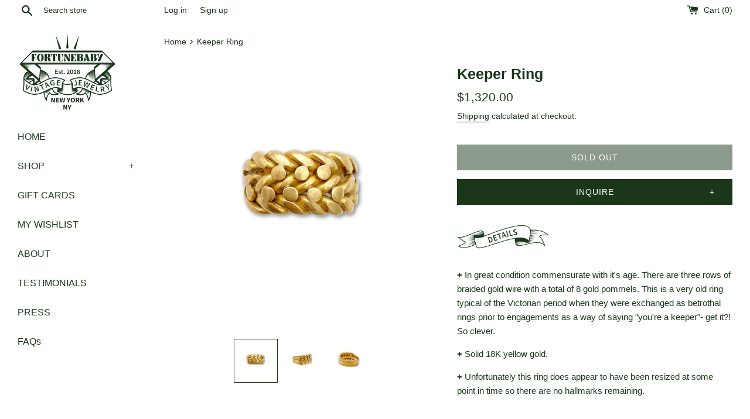

--- FILE ---
content_type: text/html; charset=utf-8
request_url: https://fortunebabyjewelry.com/apps/logo-showcase/banner?banner=4&shop=fortunebaby.myshopify.com
body_size: 252
content:
<style>
  
  .logo-showcase-container {
    display: none;
  }
  #banner-4 {
    
      background: #ffffff;
    
    
      padding-left: 0px;
    
    
      padding-right: 0px;
    
    
      padding-top: 0px;
    
    
      padding-bottom: 0px;
    
    
      margin-top: 0px;
    
    
      margin-bottom: 0px;
    
    
  }
  
  
  
  
  
    #banner-4 .grid-item-title {
      color: #333333;
    }
  
  
    #banner-4 .grid-item-subtitle {
      color: #333333;
    }
  
  
  #banner-4 .ls-header-wrapper .ls-header-wrapper-title {
    color: #333333;
    
    
  }
  #banner-4 .ls-header-wrapper .ls-header-wrapper-subtitle {
    color: #6c6c6c;
    
    
  }
  #banner-4 .ls-header-wrapper .ls-header-branding {
    color: #333333;
  }
  #banner-4 .ls-grid-container {
    
      gap: 0px;
    
  }
  #banner-4 img {
    
  }
  

  

  

  
 


</style>

<div class="logo-showcase-container logo-showcase-grid title-position-left logo-title-position-bottom grid-auto grid-mobile-auto" id="banner-4">
  

  <div class="ls-grid-container desktop-x-large">
    
      <div class="ls-grid-item">
        
          <span class="ls-logo">
            <img
              src="https://logo-showcase.fra1.cdn.digitaloceanspaces.com/prod/uploads/fortunebaby-1695588162434.jpeg"
              alt=""
              loading="lazy"
              width="auto"
              height="auto" />
          </span>
        
        
      </div>
    
  </div>

</div>

--- FILE ---
content_type: text/html; charset=utf-8
request_url: https://fortunebabyjewelry.com/apps/logo-showcase/banner?banner=1&shop=fortunebaby.myshopify.com
body_size: 788
content:
<style>
  
  .logo-showcase-container {
    display: none;
  }
  #banner-1 {
    
      background: #ffffff;
    
    
      padding-left: 0px;
    
    
      padding-right: 0px;
    
    
      padding-top: 0px;
    
    
      padding-bottom: 0px;
    
    
      margin-top: 15px;
    
    
      margin-bottom: 10px;
    
    
  }
  
    #banner-1 .ls-header-wrapper-title {
      font-family: Helvetica;
    }
  
  
  
  
  
    #banner-1 .slide-item-title {
      color: #1b371a;
    }
  
  
    #banner-1 .slide-item-subtitle {
      color: #1b371a;
    }
  
  
    #banner-1 .ls-header-wrapper {
      border-color: #1b371a;
    }
  
  #banner-1 .ls-header-wrapper .ls-header-wrapper-title {
    color: #1b371a;
    
    
  }
  #banner-1 .ls-header-wrapper .ls-header-wrapper-subtitle {
    color: #1b371a;
    
    
  }
  #banner-1 .ls-header-wrapper .ls-header-branding {
    color: #1b371a;
  }
  #banner-1 img {
    
  }
  #banner-1 .splide__arrow svg {
    fill: #dddddd;
  }
  

  
  
</style>

<script>
  var _LOGOSHOWCASE = typeof _LOGOSHOWCASE !== "undefined"
    ? _LOGOSHOWCASE
    : [];
  _LOGOSHOWCASE.push({"number":1,"name":"Banner #1","title":"AS SEEN IN","subtitle":"","use_title_subtitle":true,"use_logos_block_background":false,"title_position":"left","logo_title_position":"bottom","logo_size_mobile":"medium","logo_size_desktop":"medium","template":"scroll_smooth","show_arrows":false,"show_pagination":false,"show_divider":true,"apply_logos_color":false,"logos_color":"#FFFFFF","logos_color_filter":"brightness(0) invert(100%) sepia(100%) saturate(0%) hue-rotate(286deg) brightness(102%) contrast(102%);","arrows_color":"#dddddd","dots_color":"#dddddd","title_font":"Helvetica","subtitle_font":"default","logo_title_font":"default","logo_subtitle_font":"default","transition_delay":2500,"transition_speed":5000,"logos_gap":0,"block_padding_left":0,"block_padding_right":0,"block_padding_top":0,"block_padding_bottom":0,"block_margin_top":15,"block_margin_bottom":10,"custom_css":"","background_color":"#ffffff","logos_block_background_color":"#e2d8ce","header_color":"#1b371a","subheader_color":"#1b371a","title_color":"#1b371a","subtitle_color":"#1b371a","divider_color":"#1b371a","grid_elements_per_line":"5","grid_elements_per_line_mobile":"5","nb_logos":5,"show_branding":false});
</script>

  <div class="logo-showcase-container logo-showcase-splide title-position-left logo-title-position-bottom show-divider" id="banner-1">
  
    <div class="ls-header-wrapper">
      
        <div class="ls-header-wrapper-title">AS SEEN IN</div>
      
      
    </div>
  

  <div class="splide-container desktop-medium">
    <section class="splide">
      <div class="splide__track">
        <ul class="splide__list">
          
            <li class="splide__slide">
              <div class="slide-item">
                
                  <a href="https://nationaljeweler.com/articles/7778-piece-of-the-week-aurelia-demark-s-pendant-to-benefit-rescue-dogs" target="_blank">
                
                  <span class="ls-logo">
                    <img
                      src="https://logo-showcase.fra1.cdn.digitaloceanspaces.com/prod/uploads/fortunebaby-1690987414065.png"
                      alt=""
                      loading="lazy"
                      width="auto"
                      height="auto" />
                  </span>
                
                  </a>
                
                
              </div>
            </li>
          
            <li class="splide__slide">
              <div class="slide-item">
                
                  <a href="https://coveteur.com/2020/10/19/shop-vintage-fine-jewelry/" target="_blank">
                
                  <span class="ls-logo">
                    <img
                      src="https://logo-showcase.fra1.cdn.digitaloceanspaces.com/prod/uploads/fortunebaby-1690985857973.png"
                      alt=""
                      loading="lazy"
                      width="auto"
                      height="auto" />
                  </span>
                
                  </a>
                
                
              </div>
            </li>
          
            <li class="splide__slide">
              <div class="slide-item">
                
                  <span class="ls-logo">
                    <img
                      src="https://logo-showcase.fra1.cdn.digitaloceanspaces.com/prod/uploads/fortunebaby-1700575851377.png"
                      alt=""
                      loading="lazy"
                      width="auto"
                      height="auto" />
                  </span>
                
                
              </div>
            </li>
          
            <li class="splide__slide">
              <div class="slide-item">
                
                  <a href="https://www.rollingstone.com/culture/culture-features/carmela-soprano-tiktok-instagram-style-1206978/" target="_blank">
                
                  <span class="ls-logo">
                    <img
                      src="https://logo-showcase.fra1.cdn.digitaloceanspaces.com/prod/uploads/fortunebaby-1690985613166.png"
                      alt=""
                      loading="lazy"
                      width="auto"
                      height="auto" />
                  </span>
                
                  </a>
                
                
              </div>
            </li>
          
            <li class="splide__slide">
              <div class="slide-item">
                
                  <a href="https://www.wsj.com/style/fashion/vintage-jewelry-buying-guide-210b26df" >
                
                  <span class="ls-logo">
                    <img
                      src="https://logo-showcase.fra1.cdn.digitaloceanspaces.com/prod/uploads/fortunebaby-1699226128592.png"
                      alt=""
                      loading="lazy"
                      width="auto"
                      height="auto" />
                  </span>
                
                  </a>
                
                
              </div>
            </li>
          
        </ul>
      </div>
    </section>
  </div>
</div>

--- FILE ---
content_type: text/html; charset=utf-8
request_url: https://fortunebabyjewelry.com/apps/logo-showcase/banner?banner=3&shop=fortunebaby.myshopify.com
body_size: 43
content:
<style>
  
  .logo-showcase-container {
    display: none;
  }
  #banner-3 {
    
      background: #ffffff;
    
    
      padding-left: 0px;
    
    
      padding-right: 0px;
    
    
      padding-top: 0px;
    
    
      padding-bottom: 5px;
    
    
      margin-top: 0px;
    
    
      margin-bottom: 0px;
    
    
  }
  
  
  
  
  
    #banner-3 .grid-item-title {
      color: #ffffff;
    }
  
  
    #banner-3 .grid-item-subtitle {
      color: #ffffff;
    }
  
  
  #banner-3 .ls-header-wrapper .ls-header-wrapper-title {
    color: #ffffff;
    
    
  }
  #banner-3 .ls-header-wrapper .ls-header-wrapper-subtitle {
    color: #ffffff;
    
    
  }
  #banner-3 .ls-header-wrapper .ls-header-branding {
    color: #ffffff;
  }
  #banner-3 .ls-grid-container {
    
      gap: 0px;
    
  }
  #banner-3 img {
    
      filter: brightness(0) invert(14%) sepia(36%) saturate(950%) hue-rotate(70deg) brightness(90%) contrast(86%);;
    
  }
  

  

  

  
 


</style>

<div class="logo-showcase-container logo-showcase-grid title-position-left logo-title-position-bottom grid-4 grid-mobile-4" id="banner-3">
  

  <div class="ls-grid-container desktop-x-large">
    
      <div class="ls-grid-item">
        
          <span class="ls-logo">
            <img
              src="https://logo-showcase.fra1.cdn.digitaloceanspaces.com/prod/uploads/fortunebaby-1691775095108.png"
              alt=""
              loading="lazy"
              width="auto"
              height="auto" />
          </span>
        
        
      </div>
    
      <div class="ls-grid-item">
        
        <a href="https://www.instagram.com/fortunebaby" target="_blank">
        
          <span class="ls-logo">
            <img
              src="https://logo-showcase.fra1.cdn.digitaloceanspaces.com/prod/uploads/fortunebaby-1691780686652.png"
              alt="Instagram"
              loading="lazy"
              width="auto"
              height="auto" />
          </span>
        
        </a>
        
        
      </div>
    
      <div class="ls-grid-item">
        
        <a href="https://www.facebook.com/fortunebabyjewelry/" target="_blank">
        
          <span class="ls-logo">
            <img
              src="https://logo-showcase.fra1.cdn.digitaloceanspaces.com/prod/uploads/fortunebaby-1691780227060.png"
              alt="Facebook"
              loading="lazy"
              width="auto"
              height="auto" />
          </span>
        
        </a>
        
        
      </div>
    
      <div class="ls-grid-item">
        
        <a href="https://www.pinterest.com/fortunebabyjewelry/" target="_blank">
        
          <span class="ls-logo">
            <img
              src="https://logo-showcase.fra1.cdn.digitaloceanspaces.com/prod/uploads/fortunebaby-1695586778618.png"
              alt="Pinterest"
              loading="lazy"
              width="auto"
              height="auto" />
          </span>
        
        </a>
        
        
      </div>
    
  </div>

</div>

--- FILE ---
content_type: text/html; charset=utf-8
request_url: https://fortunebabyjewelry.com/apps/logo-showcase/banner?banner=2&shop=fortunebaby.myshopify.com
body_size: 5
content:
<style>
  
  .logo-showcase-container {
    display: none;
  }
  #banner-2 {
    
      background: #ffffff;
    
    
      padding-left: 0px;
    
    
      padding-right: 0px;
    
    
      padding-top: 0px;
    
    
      padding-bottom: 10px;
    
    
      margin-top: 0px;
    
    
      margin-bottom: 0px;
    
    
  }
  
  
  
  
  
    #banner-2 .grid-item-title {
      color: #ffffff;
    }
  
  
    #banner-2 .grid-item-subtitle {
      color: #ffffff;
    }
  
  
  #banner-2 .ls-header-wrapper .ls-header-wrapper-title {
    color: #ffffff;
    
    
  }
  #banner-2 .ls-header-wrapper .ls-header-wrapper-subtitle {
    color: #ffffff;
    
    
  }
  #banner-2 .ls-header-wrapper .ls-header-branding {
    color: #ffffff;
  }
  #banner-2 .ls-grid-container {
    
      gap: 0px;
    
  }
  #banner-2 img {
    
  }
  

  

  

  
 


</style>

<div class="logo-showcase-container logo-showcase-grid title-position-left logo-title-position-bottom grid-4 grid-mobile-4" id="banner-2">
  

  <div class="ls-grid-container desktop-x-large">
    
      <div class="ls-grid-item">
        
        <a href="https://fortunebabyjewelry.com/pages/contact-1" target="_blank">
        
          <span class="ls-logo">
            <img
              src="https://logo-showcase.fra1.cdn.digitaloceanspaces.com/prod/uploads/fortunebaby-1695586090054.jpeg"
              alt=""
              loading="lazy"
              width="auto"
              height="auto" />
          </span>
        
        </a>
        
        
      </div>
    
      <div class="ls-grid-item">
        
        <a href="https://fortunebabyjewelry.com/pages/layaway" target="_blank">
        
          <span class="ls-logo">
            <img
              src="https://logo-showcase.fra1.cdn.digitaloceanspaces.com/prod/uploads/fortunebaby-1691773560892.jpeg"
              alt=""
              loading="lazy"
              width="auto"
              height="auto" />
          </span>
        
        </a>
        
        
      </div>
    
      <div class="ls-grid-item">
        
        <a href="https://fortunebabyjewelry.com/pages/shipping" target="_blank">
        
          <span class="ls-logo">
            <img
              src="https://logo-showcase.fra1.cdn.digitaloceanspaces.com/prod/uploads/fortunebaby-1691773598311.jpeg"
              alt=""
              loading="lazy"
              width="auto"
              height="auto" />
          </span>
        
        </a>
        
        
      </div>
    
      <div class="ls-grid-item">
        
        <a href="https://fortunebabyjewelry.com/pages/returns" target="_blank">
        
          <span class="ls-logo">
            <img
              src="https://logo-showcase.fra1.cdn.digitaloceanspaces.com/prod/uploads/fortunebaby-1695586287530.jpeg"
              alt=""
              loading="lazy"
              width="auto"
              height="auto" />
          </span>
        
        </a>
        
        
      </div>
    
  </div>

</div>

--- FILE ---
content_type: text/javascript
request_url: https://fortunebabyjewelry.com/cdn/shop/t/60/assets/rombo-animations.js?v=133182467826207861211743582695
body_size: 3958
content:
let StoreAnimations=[{element:"div#shopify-section-1581475927041>div>div>a>div>div>img",animation:"rombo_swing_50_0",css:"      .rombo_swing_50_0 {        animation: RomboSwing 2200ms ease both;        animation-play-state: paused;      animation-delay:0ms;}      @keyframes RomboSwing {        0% {          opacity: 0;          transform: rotateX(77deg) rotateY(-9deg) rotateZ(5deg);        }        10% {          opacity: 1;        }        40% {          transform: rotateX(-15deg) rotateY(3deg) rotateZ(-1deg);        }        60% {          transform: rotateX(8deg) rotateY(-3deg) rotateZ(1deg);        }        70% {          transform: rotateX(-7deg) rotateY(2deg) rotateZ(-1deg);        }        80% {          transform: rotateX(4deg) rotateY(-1deg) rotateZ(1deg);        }        100% {          opacity: 1;          transform: rotateX(0deg) rotateY(0deg) rotateZ(0deg);        }      }      ",trigger:"load",splitter:"element",mask:"false",speed:"0.5",delay:"0",page:"page"},{element:"div#shopify-section-1580488701594>div>div>a>div>div>img",animation:"rombo_swing_50_0",css:"      .rombo_swing_50_0 {        animation: RomboSwing 2200ms ease both;        animation-play-state: paused;      animation-delay:0ms;}      @keyframes RomboSwing {        0% {          opacity: 0;          transform: rotateX(77deg) rotateY(-9deg) rotateZ(5deg);        }        10% {          opacity: 1;        }        40% {          transform: rotateX(-15deg) rotateY(3deg) rotateZ(-1deg);        }        60% {          transform: rotateX(8deg) rotateY(-3deg) rotateZ(1deg);        }        70% {          transform: rotateX(-7deg) rotateY(2deg) rotateZ(-1deg);        }        80% {          transform: rotateX(4deg) rotateY(-1deg) rotateZ(1deg);        }        100% {          opacity: 1;          transform: rotateX(0deg) rotateY(0deg) rotateZ(0deg);        }      }      ",trigger:"load",splitter:"element",mask:"false",speed:"0.5",delay:"0",page:"page"},{element:"div#shopify-section-e7b46f6d-e45e-48ba-a8cd-e59b6434ca82>div>div>a>div>div>img",animation:"rombo_swing_50_0",css:"      .rombo_swing_50_0 {        animation: RomboSwing 2200ms ease both;        animation-play-state: paused;      animation-delay:0ms;}      @keyframes RomboSwing {        0% {          opacity: 0;          transform: rotateX(77deg) rotateY(-9deg) rotateZ(5deg);        }        10% {          opacity: 1;        }        40% {          transform: rotateX(-15deg) rotateY(3deg) rotateZ(-1deg);        }        60% {          transform: rotateX(8deg) rotateY(-3deg) rotateZ(1deg);        }        70% {          transform: rotateX(-7deg) rotateY(2deg) rotateZ(-1deg);        }        80% {          transform: rotateX(4deg) rotateY(-1deg) rotateZ(1deg);        }        100% {          opacity: 1;          transform: rotateX(0deg) rotateY(0deg) rotateZ(0deg);        }      }      ",trigger:"load",splitter:"element",mask:"false",speed:"0.5",delay:"0",page:"page"},{element:"div#shopify-section-1581475927041>div>div>a",animation:"rombo_popout",css:"      .rombo_popout {        animation: Popout none;        position: relative !important;      }      .rombo_popout:focus {        animation: popout ease-in-out 0.75s forwards;      }      @keyframes popout {        0% {          transform: scale(1);        }        33% {          opacity: 1;          transform: scale(1.1);        }        100% {          opacity: 1;          transform: scale(1);        }      }      ",trigger:"click",splitter:"element",mask:"false",speed:"1",delay:"0",page:"page"},{element:"div#shopify-section-1580488701594>div>div>a",animation:"rombo_jiggle",css:"      .rombo_jiggle {        -webkit-appearance: none;        appearance: none;        position: relative;      }      .rombo_jiggle:focus {        animation: Jiggle 1200ms;      }      @keyframes Jiggle {        0% {          transform: scale(1) rotate(0deg);        }        25% {          opacity: 1;          transform: scale(1.1) rotate(5deg);        }        50% {          transform: scale(0.95) rotate(-3deg);        }        75% {          transform: scale(1.05) rotate(1deg);        }        100% {          transform: scale(1) rotate(0deg);        }      }  ",trigger:"click",splitter:"element",mask:"false",speed:"1",delay:"0",page:"page"},{element:"div#shopify-section-e7b46f6d-e45e-48ba-a8cd-e59b6434ca82>div>div>a",animation:"rombo_popout",css:"      .rombo_popout {        animation: Popout none;        position: relative !important;      }      .rombo_popout:focus {        animation: popout ease-in-out 0.75s forwards;      }      @keyframes popout {        0% {          transform: scale(1);        }        33% {          opacity: 1;          transform: scale(1.1);        }        100% {          opacity: 1;          transform: scale(1);        }      }      ",trigger:"click",splitter:"element",mask:"false",speed:"1",delay:"0",page:"page"},{element:"div#shopify-section-1580488701594>div>div",animation:"rombo_float_25",base_animation:"rombo_float_25",css:".rombo_float_25 {   animation: RomboFloat 1200ms var(--default) forwards;   animation-play-state: paused; } @keyframes RomboFloat {   0%,   100% {     opacity: 1;     transform: scale(1, 1);   }   25% {     transform: scale(0.90, 1.05);   }   50% {     transform: scale(1.05, 0.9);   }   75% {     transform: scale(0.975, 1.05);   } }",trigger:"load",direction:"None",splitter:"element",date_added:"2024-02-13T17:37:11.441Z",clip:!1,speed:"1200",delay:2100,page:"page"},{element:"div#shopify-section-e7b46f6d-e45e-48ba-a8cd-e59b6434ca82>div>div",animation:"rombo_float_25",base_animation:"rombo_float_25",css:".rombo_float_25 {   animation: RomboFloat 1200ms var(--default) forwards;   animation-play-state: paused; } @keyframes RomboFloat {   0%,   100% {     opacity: 1;     transform: scale(1, 1);   }   25% {     transform: scale(0.90, 1.05);   }   50% {     transform: scale(1.05, 0.9);   }   75% {     transform: scale(0.975, 1.05);   } }",trigger:"load",direction:"None",splitter:"element",date_added:"2024-02-13T17:37:15.828Z",clip:!1,speed:"1200",delay:2100,page:"page"},{element:"div#shopify-section-1581475927041>div>div",animation:"rombo_float_25",base_animation:"rombo_float_25",css:".rombo_float_25 {   animation: RomboFloat 1200ms var(--default) forwards;   animation-play-state: paused; } @keyframes RomboFloat {   0%,   100% {     opacity: 1;     transform: scale(1, 1);   }   25% {     transform: scale(0.90, 1.05);   }   50% {     transform: scale(1.05, 0.9);   }   75% {     transform: scale(0.975, 1.05);   } }",trigger:"load",direction:"None",splitter:"element",date_added:"2024-02-13T17:37:32.916Z",clip:!1,speed:"1200",delay:2100,page:"page"},{element:"div#ProductSection>div>div:nth-of-type(2)>div>div:nth-of-type(2)>p>img",animation:"rombo_shake_700_1500",base_animation:"rombo_shake_7",css:`.rombo_shake_700_1500 {
  animation: RomboShake 1500ms var(--default) both !important;
  animation-play-state: paused;
}
@keyframes RomboShake {
  0%,
  30%,
  40%,
  50%,
  60%,
  75%,
  90%,
  100% {
    transform-origin: center;
  }
  0% {
    opacity: 0;
    transform: translateY(5px) rotate(7deg);
  }
  30% {
    transform: translateY(0px) rotate(-5deg);
  }
  40% {
    opacity: 1;
    transform: rotate(4deg);
  }
  50% {
    transform: rotate(-3deg);
  }
  60% {
    transform: rotate(2deg);
  }
  75% {
    transform: rotate(-1deg);
  }
  90% {
    transform: rotate(1deg);
  }
  100% {
    opacity: 1;
    transform: rotate(0deg);
  }
}`,trigger:"load",direction:"None",splitter:"element",date_added:"2025-01-08T00:28:14.853Z",clip:!1,speed:1500,delay:0,page:"main",ease:"default"},{element:"div#ProductSection>div>div:nth-of-type(2)>div>div:nth-of-type(2)>p:nth-of-type(6)>img",animation:"rombo_shake_700_1500",base_animation:"rombo_shake_7",css:`.rombo_shake_700_1500 {
  animation: RomboShake 1500ms var(--default) both !important;
  animation-play-state: paused;
}
@keyframes RomboShake {
  0%,
  30%,
  40%,
  50%,
  60%,
  75%,
  90%,
  100% {
    transform-origin: center;
  }
  0% {
    opacity: 0;
    transform: translateY(5px) rotate(7deg);
  }
  30% {
    transform: translateY(0px) rotate(-5deg);
  }
  40% {
    opacity: 1;
    transform: rotate(4deg);
  }
  50% {
    transform: rotate(-3deg);
  }
  60% {
    transform: rotate(2deg);
  }
  75% {
    transform: rotate(-1deg);
  }
  90% {
    transform: rotate(1deg);
  }
  100% {
    opacity: 1;
    transform: rotate(0deg);
  }
}`,trigger:"load",direction:"None",splitter:"element",date_added:"2025-01-08T00:28:35.176Z",clip:!1,speed:1500,delay:0,page:"main",ease:"default"}],isLiveEnabled=!0,isAnimatorEnabled=!0,animationsRestricted=!1,allSettings={live_storefront_animations:!0,animator_enabled:!0};window.__romboRestricted=animationsRestricted;async function increment(){const shop_url=(document.head.innerHTML.match(/([\w-]+\.myshopify\.com)/g)||[])[0];if(!window.Shopify.designMode)if(shop_url)try{await fetch(`https://be51yaahwe.execute-api.eu-west-1.amazonaws.com/dev/rmbshpic?shop_url=${shop_url}`,{method:"POST",headers:{"Content-Type":"application/json"},body:JSON.stringify({data:{shop_url}})})}catch(error){console.log("Error:",error)}else console.log("No Shopify domain found in provided HTML content.")}function cLog(message,data){window.location.search.includes("rombo_debug")&&console.log(`%c \u{1F6A9} [Rombo Debugger] ${message}`,"color:white;background-color:orange;padding:4px 6px 4px 0;border-radius:4px;",data)}function addInlineCSS(cssString){try{if(!cssString)return;const animationName=cssString?.match(/\.rombo_(.*?)\s{/)?.[1]??null,elementPath=cssString?.match(/(.*?){/)[1];if(animationName||elementPath){document.head.querySelector(`style[data-rombo_animation="${animationName}"]`)?.remove();const styleElement=document.createElement("style");animationName&&(styleElement.dataset.rombo_animation=animationName.trim()),elementPath&&(styleElement.dataset.rombo_element=elementPath.trim()),styleElement.innerHTML=cssString,document.head.appendChild(styleElement)}}catch(e){console.log("Error",e)}}addInlineCSS(`@media (prefers-reduced-motion: reduce) {
  *,
  ::before,
  ::after {
    animation-delay: -1ms !important;
    animation-duration: 1ms !important;
    animation-iteration-count: 1 !important;
    background-attachment: initial !important;
    scroll-behavior: auto !important;
    transition-delay: 0s !important;
    transition-duration: 0s !important;
  }
}`),addInlineCSS(`:root {
  --default: cubic-bezier(0.15,1,0.65,1);
  --stagger: cubic-bezier(0.8,0.05,0.5,0.8);
  --rapid: cubic-bezier(0,0.73,0.35,1);
  --rebound: cubic-bezier(0.07,0.7,0.2,1.2);
  --slow: cubic-bezier(0,0,0.25,0.75);
}`);function ensureDisplayProperty(element){const display=window.getComputedStyle(element).display;["none","list-item","grid","block","inline-block","flex","inline-flex"].includes(display)||(["div","p","form","header","footer","main","section","article","a"].includes(element.tagName.toLowerCase())?element.style.display="block":element.style.display="inline-block")}function createSequentialSpan(animationClass,uniqueId,delay,content,duration,pseudoCSS){let span=document.createElement("span");return span.className=`${animationClass} ${pseudoCSS?`${animationClass}_${uniqueId}_${delay}`:""}`,span.classList.add("rombo-word",animationClass),span.style.setProperty("opacity","0"),span.style.setProperty("animation-play-state","running","important"),span.style.setProperty("animation-delay",`${delay}ms`,"important"),span.style.setProperty("display","inline-block","important"),span.style.setProperty("white-space","nowrap","important"),span.style.setProperty("animation-duration",`${duration}ms`,"important"),span.textContent=content,span.outerHTML}function splitElement(element,animationClass,animationDelay,splitBy,speed,css,pseudoCSS){try{const uniqueId=(Math.random().toString(36)+"00000000000000000").slice(2,5),clonedElement=element.cloneNode(!0),totalElements=[...clonedElement.childNodes].reduce((count,node)=>node instanceof HTMLElement&&!node.classList.contains("rombo-annotation")?count+1:count+(splitBy==="letter"?node.textContent.trim().length:node.textContent.split(/\S+/).length),0),individualDuration=speed/totalElements;let animationDelayCounter=animationDelay>0?animationDelay:0,joinedHTML=[...clonedElement.childNodes].flatMap(node=>{if(node instanceof HTMLElement&&!node.classList.contains("rombo-annotation"))return node.classList.remove(...[...node.classList].filter(cls=>cls.startsWith("rombo"))),pseudoCSS&&addPseudoClasses(node,animationClass,uniqueId,animationDelayCounter),node.style.setProperty("animation-play-state","running","important"),node.style.setProperty("animation-delay",`${animationDelayCounter}ms`,"important"),node.style.setProperty("animation-duration",`${individualDuration}ms`,"important"),node.style.setProperty("display","inline-block","important"),animationDelayCounter+=individualDuration,node.outerHTML;let splitNodeText=node.textContent.split(/(\S+|\s+)/),result=[];return splitNodeText.forEach(segment=>{if(segment.trim().length>0){let wordContent=splitBy==="letter"?segment.split("").map(letter=>{const span=createSequentialSpan(animationClass,uniqueId,animationDelayCounter,letter,individualDuration,pseudoCSS);return animationDelayCounter+=individualDuration,span}).join(""):createSequentialSpan(animationClass,uniqueId,animationDelayCounter,segment,individualDuration,pseudoCSS);splitBy!=="letter"&&(animationDelayCounter+=individualDuration),result.push(wordContent)}else result.push(`<span class="rombo-space" style="white-space: normal;">${segment}</span>`)}),result}).flat().join("").replace(/<span[^>]*><\/span>/g,"");element.innerHTML=joinedHTML,element.style.whiteSpace="normal"}catch(e){cLog("Error Split text",e)}}function addPseudoClasses(node,animationClass,uniqueId,counter){cLog("Add pseudo class");let pseudoClassName=uniqueId&&counter?`${animationClass}_${uniqueId}_${counter*100}`:animationClass;addInlineCSS(`.${pseudoClassName}:before, .${pseudoClassName}:after { animation-play-state: running !important; }`)}function removeInitialOpacity(element){const styleElement=document.querySelector(`style[data-rombo_element="${element}"]`);styleElement&&styleElement.remove()}function createObserverCallback(DOMElement,animation,element,pseudoCSS,css){return function(entries,observer){entries.forEach(entry=>{if(cLog("Add entry",entry),entry.isIntersecting){cLog("Element is intersecting",entry,element,css,entry,entry.target);let hasAnimatableChildren=!1;entry.target&&typeof entry.target.className=="string"&&(hasAnimatableChildren=entry.target.className.includes("rombo_wrapper")),(hasAnimatableChildren?[...entry.target.childNodes]:[entry.target]).forEach(node=>{node instanceof HTMLElement&&node.className.includes("rombo")&&(node.style.animationPlayState="running",pseudoCSS&&addPseudoClasses(node,animation,"",1))}),pseudoCSS&&(cLog("Add pseudo css"),addPseudoClasses(entry.target,animation,"",1)),entry.target.style.animationPlayState="running",entry.target.classList.add(animation),increment(),addInlineCSS(css),removeInitialOpacity(element),observer.unobserve(entry.target)}})}}function options(sensitive){return{root:null,rootMargin:"0px 0px 0px 0px",threshold:sensitive?.2:.99}}function applyClipping(element,hasWrapper,animation){hasWrapper||(element.style.overflow="hidden",element.classList.add("rombo_wrapper"),wrapElementWithSpan(element,animation))}function wrapElementWithSpan(element,animation){const wrapSpan=document.createElement("span");wrapSpan.innerHTML=element.innerHTML,wrapSpan.style.display="inline-block",element.innerHTML=wrapSpan.outerHTML;const childSpan=element.querySelector("span");childSpan.classList.add(animation),childSpan.style.animationPlayState="paused"}function processAnimations(foundAnimations){cLog("Processing found animations!",foundAnimations),foundAnimations.forEach(({element,animation,css,trigger,speed,clip,splitter,break_words,delay})=>{try{let selectedElement=element&&!element.includes("[object ")?document.querySelector(element):null;if(!selectedElement){cLog("No selected element");return}const selectedElements=document.querySelectorAll(element),shouldSplit=splitter==="word"||splitter==="letter"||break_words==="true",hasWrapper=selectedElement.classList.contains("rombo_wrapper");delay>0&&!shouldSplit&&(css=css.replace(/animation:\s*([\w\d]+)\s+([\w\d]+)ms(\s+[\w\d]+ms)?(\s+[^;]+)?/g,(match,name,duration,existingDelay,rest)=>existingDelay?match:`animation: ${name} ${duration}ms ${delay}ms${rest||""}`)),selectedElements.forEach(selectedElement2=>{ensureDisplayProperty(selectedElement2);const relativeHeight=selectedElement2.offsetHeight/window.innerHeight*100;cLog("relativeHeight",relativeHeight),addInlineCSS(css);const pseudoCSS=/:before|:after/.test(css);if(trigger==="load"||trigger==="repeat"||trigger==="loop"){shouldSplit&&(selectedElement2.classList.add("rombo_wrapper"),splitElement(selectedElement2,animation,delay,splitter,speed,css,pseudoCSS)),clip&&applyClipping(selectedElement2,hasWrapper,animation);let observerCallback=createObserverCallback(selectedElement2,animation,element,pseudoCSS,css);new IntersectionObserver(observerCallback,options(relativeHeight>10)).observe(selectedElement2)}else(trigger==="click"||trigger==="hover")&&(increment(),selectedElement2.classList.add(animation),selectedElement2.setAttribute("tabindex",0))})}catch(e){cLog("Error processing animation",e)}})}function simplifySelector(selector){selector=selector.replace(/(xo-collapse-provider|[\w]+)#xo-[-\w]+/g,"$1"),cLog("Simplifying selector",selector);let simplifiedSelector=selector.replace(/(^|\s)([\w-]+)#([\w-]+)-template--\d+(__.+?)(?=>|$)/,(match,space,element,prefix,suffix)=>`${space}${element}[id^='${prefix}-template--'][id$='${suffix}']`);return cLog("Simplified selector",simplifiedSelector),simplifiedSelector}let DomReloadAttempts=0;const maxDomReloadAttempts=3,domReloadDelay=1e3;function isValidSelector(selector){try{return document.createDocumentFragment().querySelector(selector),!0}catch{return!1}}function checkForDOMChange(){if(cLog("Checking for DOM change",1),!Array.isArray(StoreAnimations))return;const foundAnimations=StoreAnimations.filter(animation=>{const simplifiedElement=simplifySelector(animation.element);if(!isValidSelector(simplifiedElement))return cLog(`Invalid selector: ${simplifiedElement}`),!1;const elementsExist=document.querySelectorAll(simplifiedElement);return elementsExist?.length>0?(animation.element=simplifiedElement,cLog("Element found and updated",simplifiedElement)):cLog(`No element found for selector: ${simplifiedElement}`),elementsExist?.length>0});if(processAnimations(foundAnimations),foundAnimations.length===0&&DomReloadAttempts<maxDomReloadAttempts)DomReloadAttempts++,setTimeout(checkForDOMChange,domReloadDelay);else{cLog("Out of attempts to find elements",foundAnimations);const missingAnimations=StoreAnimations.filter(animation=>!foundAnimations.some(foundAnim=>foundAnim.element===animation.element));cLog(`Animations not found: ${missingAnimations.length}`),missingAnimations.forEach(animation=>{removeInitialOpacity(animation.element),cLog(`Missing elements : ${animation.element}`)})}}function bootAnimator(){try{const script=document.createElement("script"),romboRoot=document.createElement("div");romboRoot.setAttribute("id","rombo-root"),document.body.prepend(romboRoot),script.src="https://s3.eu-west-2.amazonaws.com/assets.rombo.co/rombo.js",document.head.appendChild(script),window.__romboBooted=!0,setTimeout(()=>{window.__shopifyInspector=window.Shopify.inspectMode,window.Shopify.inspectMode&&addInspectorBlocker()},1e3)}catch(e){cLog("Error booting animator",e)}}function removeAllInitialOpacityStyles(){StoreAnimations.forEach(({element})=>{removeInitialOpacity(element)})}function setInitialOpacityStyles(){cLog("Setting initial opacity styles"),StoreAnimations.filter(({trigger})=>trigger==="load").forEach(({element})=>{let simplifiedElementPath=simplifySelector(element);addInlineCSS(`${simplifiedElementPath} { opacity: 0.01 }`)})}window.__romboAnimations=StoreAnimations;function initElementStore(){window.__romboElementStore=StoreAnimations.map(({element})=>{let elementReference=document.querySelector(element);return elementReference?{selectorPath:element,element:elementReference.cloneNode(!0)}:null}).filter(Boolean)}isLiveEnabled&&Array.isArray(StoreAnimations)&&!animationsRestricted?(setInitialOpacityStyles(),window.addEventListener("DOMContentLoaded",async event=>{window.requestAnimationFrame(checkForDOMChange),window.Shopify.designMode&&initElementStore(),window.Shopify&&window.Shopify.designMode&&isAnimatorEnabled&&!window.__romboBooted&&bootAnimator()})):isLiveEnabled&&!Array.isArray(StoreAnimations)?(console.log("No animations found"),window.addEventListener("load",async event=>{window.Shopify&&window.Shopify.designMode&&isAnimatorEnabled&&!window.__romboBooted&&bootAnimator()})):animationsRestricted&&(cLog("Animations restricted"),window.addEventListener("load",async event=>{window.Shopify&&window.Shopify.designMode&&isAnimatorEnabled&&!window.__romboBooted&&bootAnimator()}));
//# sourceMappingURL=/cdn/shop/t/60/assets/rombo-animations.js.map?v=133182467826207861211743582695
